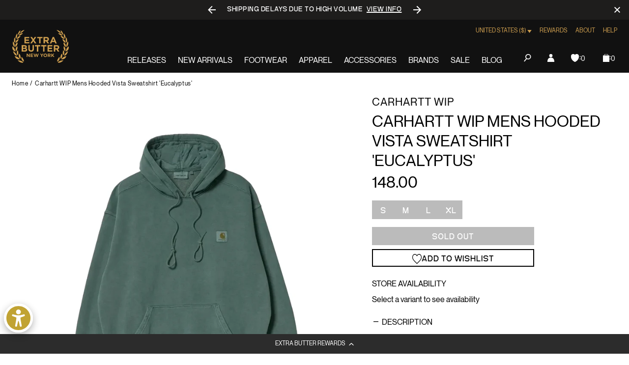

--- FILE ---
content_type: text/javascript; charset=utf-8
request_url: https://extrabutterny.com/products/carhartt-wip-mens-hooded-vista-sweatshirt-1.js
body_size: 285
content:
{"id":7064769659063,"title":"Carhartt WIP Mens Hooded Vista Sweatshirt 'Eucalyptus'","handle":"carhartt-wip-mens-hooded-vista-sweatshirt-1","description":"\u003cul\u003e\n\u003cli\u003eEucalyptus Sweatshirt \u003c\/li\u003e\n\u003cli\u003eBalloon fit\u003c\/li\u003e\n\u003cli\u003eBrushed\u003c\/li\u003e\n\u003cli\u003ePigment dyed\u003c\/li\u003e\n\u003cli\u003eAdjustable quilted and padded hood\u003c\/li\u003e\n\u003cli\u003eKangaroo pocket\u003c\/li\u003e\n\u003cli\u003eOverdyed square label\u003c\/li\u003e\n\u003cli\u003e100% Cotton Sweat, 13.2 oz\u003c\/li\u003e\n\u003cli\u003eSKU: I029523-0ER\u003c\/li\u003e\n\u003c\/ul\u003e","published_at":"2021-11-11T15:07:00-05:00","created_at":"2021-11-11T13:21:39-05:00","vendor":"Carhartt WIP","type":"Hoodies","tags":["111121DP","color-green","Department_Apparel","fall21","nov21","seg-d"],"price":14800,"price_min":14800,"price_max":14800,"available":false,"price_varies":false,"compare_at_price":null,"compare_at_price_min":0,"compare_at_price_max":0,"compare_at_price_varies":false,"variants":[{"id":40954555498679,"title":"S","option1":"S","option2":null,"option3":null,"sku":"I029523-0ER-S","requires_shipping":true,"taxable":true,"featured_image":null,"available":false,"name":"Carhartt WIP Mens Hooded Vista Sweatshirt 'Eucalyptus' - S","public_title":"S","options":["S"],"price":14800,"weight":953,"compare_at_price":null,"inventory_management":"shopify","barcode":"4064958141396","quantity_rule":{"min":1,"max":null,"increment":1},"quantity_price_breaks":[],"requires_selling_plan":false,"selling_plan_allocations":[]},{"id":40954555531447,"title":"M","option1":"M","option2":null,"option3":null,"sku":"I029523-0ER-M","requires_shipping":true,"taxable":true,"featured_image":null,"available":false,"name":"Carhartt WIP Mens Hooded Vista Sweatshirt 'Eucalyptus' - M","public_title":"M","options":["M"],"price":14800,"weight":953,"compare_at_price":null,"inventory_management":"shopify","barcode":"4064958078852","quantity_rule":{"min":1,"max":null,"increment":1},"quantity_price_breaks":[],"requires_selling_plan":false,"selling_plan_allocations":[]},{"id":40954555564215,"title":"L","option1":"L","option2":null,"option3":null,"sku":"I029523-0ER-L","requires_shipping":true,"taxable":true,"featured_image":null,"available":false,"name":"Carhartt WIP Mens Hooded Vista Sweatshirt 'Eucalyptus' - L","public_title":"L","options":["L"],"price":14800,"weight":953,"compare_at_price":null,"inventory_management":"shopify","barcode":"4064958141402","quantity_rule":{"min":1,"max":null,"increment":1},"quantity_price_breaks":[],"requires_selling_plan":false,"selling_plan_allocations":[]},{"id":40954555596983,"title":"XL","option1":"XL","option2":null,"option3":null,"sku":"I029523-0ER-XL","requires_shipping":true,"taxable":true,"featured_image":null,"available":false,"name":"Carhartt WIP Mens Hooded Vista Sweatshirt 'Eucalyptus' - XL","public_title":"XL","options":["XL"],"price":14800,"weight":953,"compare_at_price":null,"inventory_management":"shopify","barcode":"4064958141419","quantity_rule":{"min":1,"max":null,"increment":1},"quantity_price_breaks":[],"requires_selling_plan":false,"selling_plan_allocations":[]}],"images":["\/\/cdn.shopify.com\/s\/files\/1\/0236\/4333\/products\/I029523-0ER-1.jpg?v=1636661230","\/\/cdn.shopify.com\/s\/files\/1\/0236\/4333\/products\/I029523-0ER-2.jpg?v=1636661231"],"featured_image":"\/\/cdn.shopify.com\/s\/files\/1\/0236\/4333\/products\/I029523-0ER-1.jpg?v=1636661230","options":[{"name":"Size","position":1,"values":["S","M","L","XL"]}],"url":"\/products\/carhartt-wip-mens-hooded-vista-sweatshirt-1","media":[{"alt":null,"id":23495218299063,"position":1,"preview_image":{"aspect_ratio":1.0,"height":2000,"width":2000,"src":"https:\/\/cdn.shopify.com\/s\/files\/1\/0236\/4333\/products\/I029523-0ER-1.jpg?v=1636661230"},"aspect_ratio":1.0,"height":2000,"media_type":"image","src":"https:\/\/cdn.shopify.com\/s\/files\/1\/0236\/4333\/products\/I029523-0ER-1.jpg?v=1636661230","width":2000},{"alt":null,"id":23495218331831,"position":2,"preview_image":{"aspect_ratio":1.0,"height":2000,"width":2000,"src":"https:\/\/cdn.shopify.com\/s\/files\/1\/0236\/4333\/products\/I029523-0ER-2.jpg?v=1636661231"},"aspect_ratio":1.0,"height":2000,"media_type":"image","src":"https:\/\/cdn.shopify.com\/s\/files\/1\/0236\/4333\/products\/I029523-0ER-2.jpg?v=1636661231","width":2000}],"requires_selling_plan":false,"selling_plan_groups":[]}

--- FILE ---
content_type: text/javascript; charset=utf-8
request_url: https://extrabutterny.com/products/carhartt-wip-mens-hooded-vista-sweatshirt-1.js
body_size: 603
content:
{"id":7064769659063,"title":"Carhartt WIP Mens Hooded Vista Sweatshirt 'Eucalyptus'","handle":"carhartt-wip-mens-hooded-vista-sweatshirt-1","description":"\u003cul\u003e\n\u003cli\u003eEucalyptus Sweatshirt \u003c\/li\u003e\n\u003cli\u003eBalloon fit\u003c\/li\u003e\n\u003cli\u003eBrushed\u003c\/li\u003e\n\u003cli\u003ePigment dyed\u003c\/li\u003e\n\u003cli\u003eAdjustable quilted and padded hood\u003c\/li\u003e\n\u003cli\u003eKangaroo pocket\u003c\/li\u003e\n\u003cli\u003eOverdyed square label\u003c\/li\u003e\n\u003cli\u003e100% Cotton Sweat, 13.2 oz\u003c\/li\u003e\n\u003cli\u003eSKU: I029523-0ER\u003c\/li\u003e\n\u003c\/ul\u003e","published_at":"2021-11-11T15:07:00-05:00","created_at":"2021-11-11T13:21:39-05:00","vendor":"Carhartt WIP","type":"Hoodies","tags":["111121DP","color-green","Department_Apparel","fall21","nov21","seg-d"],"price":14800,"price_min":14800,"price_max":14800,"available":false,"price_varies":false,"compare_at_price":null,"compare_at_price_min":0,"compare_at_price_max":0,"compare_at_price_varies":false,"variants":[{"id":40954555498679,"title":"S","option1":"S","option2":null,"option3":null,"sku":"I029523-0ER-S","requires_shipping":true,"taxable":true,"featured_image":null,"available":false,"name":"Carhartt WIP Mens Hooded Vista Sweatshirt 'Eucalyptus' - S","public_title":"S","options":["S"],"price":14800,"weight":953,"compare_at_price":null,"inventory_management":"shopify","barcode":"4064958141396","quantity_rule":{"min":1,"max":null,"increment":1},"quantity_price_breaks":[],"requires_selling_plan":false,"selling_plan_allocations":[]},{"id":40954555531447,"title":"M","option1":"M","option2":null,"option3":null,"sku":"I029523-0ER-M","requires_shipping":true,"taxable":true,"featured_image":null,"available":false,"name":"Carhartt WIP Mens Hooded Vista Sweatshirt 'Eucalyptus' - M","public_title":"M","options":["M"],"price":14800,"weight":953,"compare_at_price":null,"inventory_management":"shopify","barcode":"4064958078852","quantity_rule":{"min":1,"max":null,"increment":1},"quantity_price_breaks":[],"requires_selling_plan":false,"selling_plan_allocations":[]},{"id":40954555564215,"title":"L","option1":"L","option2":null,"option3":null,"sku":"I029523-0ER-L","requires_shipping":true,"taxable":true,"featured_image":null,"available":false,"name":"Carhartt WIP Mens Hooded Vista Sweatshirt 'Eucalyptus' - L","public_title":"L","options":["L"],"price":14800,"weight":953,"compare_at_price":null,"inventory_management":"shopify","barcode":"4064958141402","quantity_rule":{"min":1,"max":null,"increment":1},"quantity_price_breaks":[],"requires_selling_plan":false,"selling_plan_allocations":[]},{"id":40954555596983,"title":"XL","option1":"XL","option2":null,"option3":null,"sku":"I029523-0ER-XL","requires_shipping":true,"taxable":true,"featured_image":null,"available":false,"name":"Carhartt WIP Mens Hooded Vista Sweatshirt 'Eucalyptus' - XL","public_title":"XL","options":["XL"],"price":14800,"weight":953,"compare_at_price":null,"inventory_management":"shopify","barcode":"4064958141419","quantity_rule":{"min":1,"max":null,"increment":1},"quantity_price_breaks":[],"requires_selling_plan":false,"selling_plan_allocations":[]}],"images":["\/\/cdn.shopify.com\/s\/files\/1\/0236\/4333\/products\/I029523-0ER-1.jpg?v=1636661230","\/\/cdn.shopify.com\/s\/files\/1\/0236\/4333\/products\/I029523-0ER-2.jpg?v=1636661231"],"featured_image":"\/\/cdn.shopify.com\/s\/files\/1\/0236\/4333\/products\/I029523-0ER-1.jpg?v=1636661230","options":[{"name":"Size","position":1,"values":["S","M","L","XL"]}],"url":"\/products\/carhartt-wip-mens-hooded-vista-sweatshirt-1","media":[{"alt":null,"id":23495218299063,"position":1,"preview_image":{"aspect_ratio":1.0,"height":2000,"width":2000,"src":"https:\/\/cdn.shopify.com\/s\/files\/1\/0236\/4333\/products\/I029523-0ER-1.jpg?v=1636661230"},"aspect_ratio":1.0,"height":2000,"media_type":"image","src":"https:\/\/cdn.shopify.com\/s\/files\/1\/0236\/4333\/products\/I029523-0ER-1.jpg?v=1636661230","width":2000},{"alt":null,"id":23495218331831,"position":2,"preview_image":{"aspect_ratio":1.0,"height":2000,"width":2000,"src":"https:\/\/cdn.shopify.com\/s\/files\/1\/0236\/4333\/products\/I029523-0ER-2.jpg?v=1636661231"},"aspect_ratio":1.0,"height":2000,"media_type":"image","src":"https:\/\/cdn.shopify.com\/s\/files\/1\/0236\/4333\/products\/I029523-0ER-2.jpg?v=1636661231","width":2000}],"requires_selling_plan":false,"selling_plan_groups":[]}

--- FILE ---
content_type: image/svg+xml
request_url: https://extrabutterny.com/cdn/shop/t/193/assets/chevron-down-gold.cf691c5a0e94e9a4.svg
body_size: -601
content:
<svg width="10" height="7" viewBox="0 0 10 7" xmlns="http://www.w3.org/2000/svg">
	<path d="M0 0h10L5 7z" fill="#cd9e4f" fill-rule="evenodd" />
</svg>
